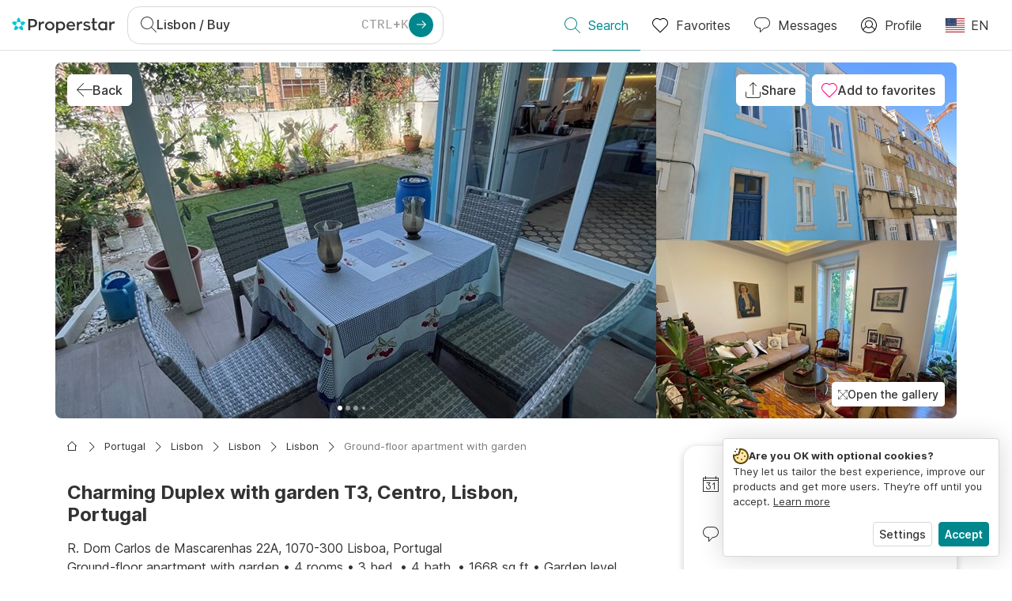

--- FILE ---
content_type: application/javascript
request_url: https://www.properstar.com/assets/icons-washingmachine-svg.a91158a7cdd210a4bc22.chunk.js
body_size: 485
content:
"use strict";(self.__LOADABLE_LOADED_CHUNKS__=self.__LOADABLE_LOADED_CHUNKS__||[]).push([[99223],{48033:function(a,e,t){t.r(e);var h=t(67294);function r(){return r=Object.assign?Object.assign.bind():function(a){for(var e=1;e<arguments.length;e++){var t=arguments[e];for(var h in t)Object.prototype.hasOwnProperty.call(t,h)&&(a[h]=t[h])}return a},r.apply(this,arguments)}var n=h.createElement("g",{"data-name":"Calque 1"},h.createElement("path",{d:"M28.5 0h-25a.5.5 0 00-.5.5v31a.5.5 0 00.5.5h25a.5.5 0 00.5-.5V.5a.5.5 0 00-.5-.5zM28 1v8H4V1zM4 31V10h24v21zm7.5-24h-5a.5.5 0 01-.5-.5v-3a.5.5 0 01.5-.5h5a.5.5 0 01.5.5v3a.5.5 0 01-.5.5zM7 6h4V4H7zm9 1a2 2 0 112-2 2 2 0 01-2 2zm0-3a1 1 0 101 1 1 1 0 00-1-1zm0 21a5 5 0 115-5 5 5 0 01-5 5zm0-9a4 4 0 104 4 4 4 0 00-4-4zm0 11a7 7 0 116.7-9h1.8a.5.5 0 01.5.5v3a.5.5 0 01-.5.5h-1.8a7 7 0 01-6.7 5zm0-13a6 6 0 105.83 7.38.51.51 0 01.49-.38H24v-2h-1.68a.51.51 0 01-.49-.38A6 6 0 0016 14zm5.5-10h-1a.5.5 0 010-1h1a.5.5 0 010 1zm0 3h-1a.5.5 0 010-1h1a.5.5 0 010 1zm4-3h-1a.5.5 0 010-1h1a.5.5 0 010 1zm0 3h-1a.5.5 0 010-1h1a.5.5 0 010 1z"}));e.default=a=>h.createElement("svg",r({viewBox:"0 0 32 32"},a),n)}}]);

--- FILE ---
content_type: application/javascript
request_url: https://www.properstar.com/assets/icons-file-empty-svg.ff450a9269f56dacedb6.chunk.js
body_size: 380
content:
"use strict";(self.__LOADABLE_LOADED_CHUNKS__=self.__LOADABLE_LOADED_CHUNKS__||[]).push([[25801],{42468:function(t,e,r){r.r(e);var n=r(67294);function a(){return a=Object.assign?Object.assign.bind():function(t){for(var e=1;e<arguments.length;e++){var r=arguments[e];for(var n in r)Object.prototype.hasOwnProperty.call(r,n)&&(t[n]=r[n])}return t},a.apply(this,arguments)}var c=n.createElement("path",{d:"M23 1.707V7.5c0 .824.676 1.5 1.5 1.5h5.793L23 1.707zM31 10h-6.5A2.506 2.506 0 0122 7.5V1H2.5C1.676 1 1 1.676 1 2.5v33c0 .824.676 1.5 1.5 1.5h27c.824 0 1.5-.676 1.5-1.5V10zM22.5 0a.5.5 0 01.354.146l9 9A.5.5 0 0132 9.5v26c0 1.376-1.124 2.5-2.5 2.5h-27A2.506 2.506 0 010 35.5v-33C0 1.124 1.124 0 2.5 0h20z"});e.default=t=>n.createElement("svg",a({height:38,width:32,viewBox:"0 0 32 38"},t),c)}}]);

--- FILE ---
content_type: application/javascript
request_url: https://www.properstar.com/assets/icons-calendar-svg.2cf535f083837c29a9de.chunk.js
body_size: 488
content:
"use strict";(self.__LOADABLE_LOADED_CHUNKS__=self.__LOADABLE_LOADED_CHUNKS__||[]).push([[18512],{42179:function(e,a,t){t.r(a);var l=t(67294);function n(){return n=Object.assign?Object.assign.bind():function(e){for(var a=1;a<arguments.length;a++){var t=arguments[a];for(var l in t)Object.prototype.hasOwnProperty.call(t,l)&&(e[l]=t[l])}return e},n.apply(this,arguments)}var r=l.createElement("g",{fill:"none",fillRule:"evenodd"},l.createElement("path",{d:"M19.5 2H17V.5a.5.5 0 00-1 0V2H4V.5a.5.5 0 00-1 0V2H.5a.5.5 0 00-.5.5v17a.5.5 0 00.5.5h19a.5.5 0 00.5-.5v-17a.5.5 0 00-.5-.5zM19 6v13H1V6h18zM3 3v.5a.5.5 0 001 0V3h12v.5a.5.5 0 001 0V3h2v2H1V3h2zm12 5.5v8a.5.5 0 01-1 0V9.707l-1.146 1.147a.502.502 0 01-.708-.708l2-2A.501.501 0 0115 8.5zM10 14c0 1.654-1.346 3-3 3s-3-1.346-3-3a.5.5 0 011 0c0 1.103.897 2 2 2s2-.897 2-2-.897-2-2-2a.5.5 0 01-.416-.777L8.066 9H5a.5.5 0 010-1h4a.5.5 0 01.416.777l-1.564 2.346A3.007 3.007 0 0110 14z",fill:"#333",fillRule:"nonzero"}));a.default=e=>l.createElement("svg",n({width:20,height:20,viewBox:"0 0 20 20"},e),r)}}]);

--- FILE ---
content_type: application/javascript
request_url: https://www.properstar.com/assets/icons-fullscreen-light-svg.764ca447b368cf9be92e.chunk.js
body_size: 390
content:
"use strict";(self.__LOADABLE_LOADED_CHUNKS__=self.__LOADABLE_LOADED_CHUNKS__||[]).push([[90747],{65503:function(e,a,t){t.r(a);var n=t(67294);function r(){return r=Object.assign?Object.assign.bind():function(e){for(var a=1;a<arguments.length;a++){var t=arguments[a];for(var n in t)Object.prototype.hasOwnProperty.call(t,n)&&(e[n]=t[n])}return e},r.apply(this,arguments)}var l=n.createElement("g",{fillRule:"evenodd"},n.createElement("path",{d:"M19.498 7a.5.5 0 00.5-.5v-6a.5.5 0 00-.5-.5h-6a.5.5 0 000 1h4.793L9.999 9.29 1.708 1H6.5a.5.5 0 000-1h-6a.5.5 0 00-.5.5v6a.5.5 0 001 0V1.706l8.292 8.292L1 18.289v-4.793a.5.5 0 00-1 0v6a.5.5 0 00.5.5h6a.5.5 0 000-1H1.707l8.292-8.291 8.292 8.291h-4.793a.5.5 0 000 1h6a.5.5 0 00.5-.5v-6a.5.5 0 00-1 0v4.792l-8.292-8.29 8.292-8.291V6.5a.5.5 0 00.5.5",fillRule:"nonzero"}));a.default=e=>n.createElement("svg",r({width:20,height:20,viewBox:"0 0 20 20"},e),l)}}]);

--- FILE ---
content_type: application/javascript
request_url: https://www.properstar.com/assets/icons-cloud-download-svg.9b671903a278449d3dfd.chunk.js
body_size: 563
content:
"use strict";(self.__LOADABLE_LOADED_CHUNKS__=self.__LOADABLE_LOADED_CHUNKS__||[]).push([[44318],{60638:function(t,a,e){e.r(a);var r=e(67294);function c(){return c=Object.assign?Object.assign.bind():function(t){for(var a=1;a<arguments.length;a++){var e=arguments[a];for(var r in e)Object.prototype.hasOwnProperty.call(e,r)&&(t[r]=e[r])}return t},c.apply(this,arguments)}var n=r.createElement("path",{d:"M20 9c0-2.206-1.794-4-4-4 0-2.757-2.243-5-5-5a5 5 0 00-4.085 2.149A2.908 2.908 0 006 2C4.346 2 3 3.346 3 5c0 .429.093.846.271 1.231A3.468 3.468 0 001 9.5C1 11.43 2.57 13 4.5 13H9v-1H4.5A2.502 2.502 0 012 9.5c0-1.238.894-2.273 2.124-2.461a.5.5 0 00.316-.805A1.973 1.973 0 014 5c-.001-1.401 1.519-2.464 2.89-1.781a.5.5 0 00.656-.198A4.005 4.005 0 0111 1c2.206 0 4 1.794 4 4 0 .121-.018.237-.033.354l-.019.142a.498.498 0 00.576.554c.156-.025.313-.05.476-.05 1.654 0 3 1.346 3 3s-1.346 3-3 3h-4v1h4c2.206 0 4-1.794 4-4m-6.146 7.854l-3 3a.502.502 0 01-.708 0l-3-3a.502.502 0 01.708-.708L10 18.293V9.5a.5.5 0 011 0v8.793l2.146-2.147a.502.502 0 01.708.708"});a.default=t=>r.createElement("svg",c({width:20,height:20,viewBox:"0 0 20 20"},t),n)}}]);

--- FILE ---
content_type: application/javascript
request_url: https://www.properstar.com/assets/icons-diningroom-svg.7fa9652d7f1da672eef6.chunk.js
body_size: 787
content:
"use strict";(self.__LOADABLE_LOADED_CHUNKS__=self.__LOADABLE_LOADED_CHUNKS__||[]).push([[84143],{16941:function(a,e,l){l.r(e);var h=l(67294);function v(){return v=Object.assign?Object.assign.bind():function(a){for(var e=1;e<arguments.length;e++){var l=arguments[e];for(var h in l)Object.prototype.hasOwnProperty.call(l,h)&&(a[h]=l[h])}return a},v.apply(this,arguments)}var t=h.createElement("g",{fillRule:"evenodd"},h.createElement("g",null,h.createElement("path",{d:"M10 12v2.5a1.5 1.5 0 01-1 1.414V17h4.035A3.502 3.502 0 0116 14.035V13.5a.5.5 0 111 0v.536A3.502 3.502 0 0119.966 17H24v-1.085a1.5 1.5 0 01-1-1.415V12h3v2.5a1.5 1.5 0 01-1 1.414V17h1a1 1 0 011 1v1a1 1 0 01-1 1h-9v11h2a1 1 0 01.993.883L20 32h-7a1 1 0 011-1h2V20H7a1 1 0 01-1-1v-1a1 1 0 011-1h1v-1.085A1.5 1.5 0 017 14.5V12h3zM.997 13.445L1.946 22H8a1 1 0 011 1v1a1 1 0 01-.883.993l1.372 6.402a.5.5 0 01-.978.21L7.096 25H2.933l-.938 6.57a.5.5 0 01-.476.43l-.09-.005a.5.5 0 01-.424-.566l.919-6.434-.04-.002A1 1 0 011 24v-1.472l-.997-8.973a.5.5 0 01.994-.11zM31.465 13l.09.002a.5.5 0 01.442.552L31 22.528V24a1 1 0 01-.883.993l-.04.002.918 6.434a.5.5 0 01-.424.566l-.09.005a.5.5 0 01-.476-.43L29.067 25h-4.163l-1.415 6.605a.5.5 0 01-.978-.21l1.373-6.402A1 1 0 0123 24v-1a1 1 0 011-1h6.054l.95-8.555a.5.5 0 01.551-.442zM8 23H2v1h6v-1zm22 0h-6v1h6v-1zm-4-5H7v1h19v-1zm-9.493-3l-.014-.001-.174.007a2.502 2.502 0 00-2.237 1.855L14.05 17h4.901l-.032-.14a2.502 2.502 0 00-2.254-1.855L16.507 15zM9 13H8v1.5a.5.5 0 00.41.492L8.5 15a.5.5 0 00.5-.5V13zm16 0h-1v1.5a.5.5 0 00.41.492l.09.008a.5.5 0 00.5-.5V13zM17 0v2.348l2.583 3.875a.5.5 0 01-.416.777h-5.334a.5.5 0 01-.416-.777L16 2.348V0h1zm-.5 3.401L14.766 6h3.465L16.5 3.401z"})));e.default=a=>h.createElement("svg",v({width:32,height:32,viewBox:"0 0 32 32"},a),t)}}]);

--- FILE ---
content_type: application/javascript
request_url: https://www.properstar.com/assets/icons-airconditioning-svg.04971bc74ef82abd4643.chunk.js
body_size: 840
content:
"use strict";(self.__LOADABLE_LOADED_CHUNKS__=self.__LOADABLE_LOADED_CHUNKS__||[]).push([[25009],{62456:function(a,e,t){t.r(e);var c=t(67294);function r(){return r=Object.assign?Object.assign.bind():function(a){for(var e=1;e<arguments.length;e++){var t=arguments[e];for(var c in t)Object.prototype.hasOwnProperty.call(t,c)&&(a[c]=t[c])}return a},r.apply(this,arguments)}var n=c.createElement("g",{"data-name":"Calque 1"},c.createElement("path",{d:"M29.5 3h-27A2.5 2.5 0 000 5.5v20A2.5 2.5 0 002.5 28H3v.5a.5.5 0 00.5.5h1a.5.5 0 00.5-.5V28h22v.5a.5.5 0 00.5.5h1a.5.5 0 00.5-.5V28h.5a2.5 2.5 0 002.5-2.5v-20A2.5 2.5 0 0029.5 3zM31 25.5a1.5 1.5 0 01-1.5 1.5h-27A1.5 1.5 0 011 25.5v-20A1.5 1.5 0 012.5 4h27A1.5 1.5 0 0131 5.5zM12.5 6a9.5 9.5 0 109.5 9.5A9.51 9.51 0 0012.5 6zm0 18a8.5 8.5 0 118.5-8.5 8.51 8.51 0 01-8.5 8.5zm2.44-9.55A2.63 2.63 0 0013.26 13c.79-1.63.92-2.76.37-3.43s-1.56-.74-3-.27c-1 .33-1.59.83-1.75 1.52s.3 1.83 1.5 3.13a2.64 2.64 0 00-.54 1.58 2.43 2.43 0 00.08.61c-1.8.13-2.84.58-3.15 1.39s.14 1.7 1.23 2.71a2.63 2.63 0 001.71.82 1.61 1.61 0 00.48-.08c.81-.25 1.44-1.16 2-2.85h.3a2.64 2.64 0 001.82-.73c1 1.49 1.92 2.16 2.78 2s1.42-1 1.73-2.46a2.23 2.23 0 00-.45-2.28c-.61-.51-1.71-.6-3.43-.21zM9.86 11c.07-.32.43-.58 1.08-.79a4.14 4.14 0 011.28-.21.84.84 0 01.64.2c.11.14.35.75-.68 2.7a2.64 2.64 0 00-1.07.38C10 12 9.78 11.36 9.86 11zm.07 9c-.31.1-.72-.08-1.22-.54-.75-.66-1.13-1.29-1-1.63.06-.17.46-.68 2.67-.77a2.92 2.92 0 00.86.74c-.49 1.62-.97 2.12-1.31 2.2zm2.57-2.87a1.66 1.66 0 111.66-1.66 1.67 1.67 0 01-1.66 1.69zm5.36-.37c-.21 1-.56 1.62-.92 1.68-.18 0-.82-.06-2-1.92a2.63 2.63 0 00.22-1.05v-.08c1.62-.36 2.3-.2 2.56 0s.28.73.14 1.4zM28.5 6h-4a.5.5 0 00-.5.5v18a.5.5 0 00.5.5h4a.5.5 0 00.5-.5v-18a.5.5 0 00-.5-.5zM28 24h-3V7h3z"}));e.default=a=>c.createElement("svg",r({viewBox:"0 0 32 32"},a),n)}}]);

--- FILE ---
content_type: application/javascript
request_url: https://www.properstar.com/assets/icons-garden-svg.1835d31e2363e69dd3d8.chunk.js
body_size: 1020
content:
"use strict";(self.__LOADABLE_LOADED_CHUNKS__=self.__LOADABLE_LOADED_CHUNKS__||[]).push([[80446],{19892:function(a,l,e){e.r(l);var t=e(67294);function L(){return L=Object.assign?Object.assign.bind():function(a){for(var l=1;l<arguments.length;l++){var e=arguments[l];for(var t in e)Object.prototype.hasOwnProperty.call(e,t)&&(a[t]=e[t])}return a},L.apply(this,arguments)}var r=t.createElement("path",{fillRule:"evenodd",d:"M22.5 3a4.5 4.5 0 014.343 5.68l-.086.282-.04.106.24-.036.135-.014.136-.01L27.5 9a4.5 4.5 0 01.623 8.957l-.207.024-.123.008-.016.064A5.501 5.501 0 0123 21.977V28h8.5a.5.5 0 01.09.992L31.5 29H.5a.5.5 0 01-.09-.992L.5 28h2.586a1.5 1.5 0 011.067-1.96l.776-2.846A4.495 4.495 0 013 19.5a.5.5 0 01.41-.492L3.5 19h8a.5.5 0 01.5.5c0 1.53-.763 2.88-1.929 3.694L11.382 28H22v-6.022a5.5 5.5 0 01-4.996-5.257L17 16.5c0-.61.1-1.207.291-1.77l.104-.28.051-.119-.123-.09a3.494 3.494 0 01-1.297-2.311l-.02-.214L16 11.5c0-1.298.713-2.457 1.8-3.061l.186-.095.086-.04-.007-.039-.036-.252-.022-.255L18 7.5A4.5 4.5 0 0122.5 3zM9.799 26h-4.6l-.041.151a1.5 1.5 0 01.835 1.205L6 27.5c0 .176-.03.344-.086.5h4.431l-.546-2zM4.5 27a.5.5 0 100 1 .5.5 0 000-1zm4.668-3.32A4.488 4.488 0 017.5 24c-.59 0-1.152-.113-1.668-.32L5.472 25h4.055l-.359-1.32zM10.963 20H4.036l.01.068a3.502 3.502 0 003.073 2.911l.189.016L7.5 23a3.501 3.501 0 003.42-2.75l.034-.182.009-.068zM22.5 4a3.5 3.5 0 00-3.36 4.48.5.5 0 01-.341.62 2.501 2.501 0 00-.476 4.605.5.5 0 01.206.677A4.5 4.5 0 0022 20.972v-7.264l-1.854-1.853a.5.5 0 01.638-.765l.07.057L22 12.293V8.5a.5.5 0 01.992-.09L23 8.5v7.999l3.2-2.399a.5.5 0 01.667.74l-.067.06-3.8 2.849v3.223a4.5 4.5 0 003.862-3.366l.047-.206a.5.5 0 01.408-.395l.088-.006.095.001a3.5 3.5 0 10-1.604-6.61c-.476.249-.956-.325-.627-.749A3.5 3.5 0 0022.5 4zM6.724 11.053a.5.5 0 01.256.587l-.033.084-.553 1.105a1.5 1.5 0 00-.062 1.198l.062.144.106.211a2.5 2.5 0 01.08 2.058l-.08.178-.553 1.106a.5.5 0 01-.927-.364l.033-.084.553-1.105a1.5 1.5 0 00.062-1.198l-.062-.144-.106-.211a2.5 2.5 0 01-.08-2.058l.08-.178.553-1.106a.5.5 0 01.67-.223zm3 0a.5.5 0 01.256.587l-.033.084-.553 1.105a1.5 1.5 0 00-.062 1.198l.062.144.106.211a2.5 2.5 0 01.08 2.058l-.08.178-.553 1.106a.5.5 0 01-.927-.364l.033-.084.553-1.105a1.5 1.5 0 00.062-1.198l-.062-.144-.106-.211a2.5 2.5 0 01-.08-2.058l.08-.178.553-1.106a.5.5 0 01.67-.223z"});l.default=a=>t.createElement("svg",L({viewBox:"0 0 32 32"},a),r)}}]);

--- FILE ---
content_type: application/javascript
request_url: https://www.properstar.com/assets/71586.6e2a21f62ad3e53f2f88.chunk.js
body_size: 8931
content:
"use strict";(self.__LOADABLE_LOADED_CHUNKS__=self.__LOADABLE_LOADED_CHUNKS__||[]).push([[71586],{29705:function(e,t,n){n(86544),n(21057);var i=n(8679),a=n.n(i),o=n(67294),r=n(73935),l=n(85893);function s(e,t,n){var i;return(t="symbol"==typeof(i=function(e,t){if("object"!=typeof e||!e)return e;var n=e[Symbol.toPrimitive];if(void 0!==n){var i=n.call(e,t||"default");if("object"!=typeof i)return i;throw new TypeError("@@toPrimitive must return a primitive value.")}return("string"===t?String:Number)(e)}(t,"string"))?i:String(i))in e?Object.defineProperty(e,t,{value:n,enumerable:!0,configurable:!0,writable:!0}):e[t]=n,e}t.Z=e=>{const t=e.displayName||e.name;class n extends o.Component{constructor(e){super(e),this.handleClickOutside=this.handleClickOutside.bind(this),this.domNode=o.createRef(),this.wrappedInstance=o.createRef()}componentDidMount(){document.addEventListener("click",this.handleClickOutside,!0)}componentWillUnmount(){document.removeEventListener("click",this.handleClickOutside,!0)}handleClickOutside(e){const{domNode:t,wrappedInstance:n}=this;t&&t.contains(e.target)||!n||"function"!=typeof n.handleClickOutside||n.handleClickOutside(e)}render(){const{wrappedRef:t,...n}=this.props;return(0,l.jsx)(e,{...n,ref:e=>{this.wrappedInstance=e,this.domNode=r.findDOMNode(e),t&&t(e)}})}}return s(n,"displayName","clickOutside(".concat(t,")")),a()(n,e)}},28374:function(e,t,n){n(86544),n(21057),n(67602),n(53476),n(70928),n(41792),n(31107),n(28244),n(76265);var i=n(67294),a=n(45007),o=n(8400),r=n.n(o),l=n(31255),s=n(29640),c=n(56787);function u(e,t,n){var i;return(t="symbol"==typeof(i=function(e,t){if("object"!=typeof e||!e)return e;var n=e[Symbol.toPrimitive];if(void 0!==n){var i=n.call(e,t||"default");if("object"!=typeof i)return i;throw new TypeError("@@toPrimitive must return a primitive value.")}return("string"===t?String:Number)(e)}(t,"string"))?i:String(i))in e?Object.defineProperty(e,t,{value:n,enumerable:!0,configurable:!0,writable:!0}):e[t]=n,e}class d extends i.Component{constructor(){super(...arguments),u(this,"state",{ids:[]}),u(this,"listingsIterator",r()(this.props.listings,this.props.pageSize)[Symbol.iterator]()),u(this,"getListings",(()=>{switch(this.props.type){case"facet":return this.props.facetedListings;case"cluster":return this.state.ids.map((e=>this.props.clusteredListings.find((t=>e===t.id)))).filter(Boolean);default:return[]}})),u(this,"loadMore",(()=>{const{loading:e,requestListings:t,requestSearches:n,listings:i,places:a,clusteredListings:o}=this.props;if(!e){if(i&&i.length>0){const e=this.listingsIterator.next();if(e.done)return;const n=e.value;this.setState((e=>({ids:e.ids.concat(n)})));const i=n.filter((e=>!o.some((t=>t.id===e))));i.length>0&&t({ids:i})}a&&a.length&&n({placeIds:a})}})),u(this,"isLoadMoreAvailable",(()=>"cluster"===this.props.type&&this.state.ids.length>0&&this.state.ids.length<this.props.listings.length))}componentDidMount(){this.loadMore()}componentWillUnmount(){this.props.cancelSearches(),this.props.cancelListings(),this.props.clearSearches()}render(){const{render:e,type:t,loading:n,returnUrl:i,count:a,listLocations:o}=this.props;return e({type:t,count:a,loading:n,returnUrl:i,loadMore:this.loadMore,listings:this.getListings(),listLocations:o,canLoadMore:this.isLoadMoreAvailable()})}}u(d,"defaultProps",{pageSize:5});const p={requestListings:s.pw,requestSearches:c.Mz,clearSearches:c.Cd,cancelSearches:c.oo,cancelListings:s.wu};t.Z=(0,a.$j)(((e,t)=>{const n=l.PQ.getClusteredListingsByIds(e,t.listings||[]),i=l.A.getFacetClusterList(e);return{clusteredListings:n,facetedListings:i,listLocations:(n.length?n:i).reduce(((t,n)=>(n.location.placeId&&(t[n.location.placeId]=l.Xe.getPlace(e,n.location.placeId)),t)),{}),loading:l.sT.isLoading(e,[s.pw.type,c.Mz.type])}}),p)(d)},74918:function(e,t,n){n.d(t,{ZP:function(){return me}});n(86544),n(21057),n(93374),n(48324),n(67602),n(70928),n(41792),n(76265);var i=n(67294),a=n(45007),o=n(16550),r=n(98808),l=n(97544),s=n(25966),c=n(53538),u=n(5487),d=n(77161),p=n(49878),g=n(26584),m=n(63082),h=n(84132),v=n(18446),f=n.n(v),M=n(82492),y=n.n(M),P=n(57557),b=n.n(P),L=n(94184),w=n.n(L),S=n(12464),z=n(37462),I=n(9206),C=n(9235),Z=n(82500),F=n(65894),R=n(31255),B=n(56787),k=n(52701),j=n(72826),D=n(28374),O=n(82551),x=n(24088),A=(n(53476),n(80533)),_=n(49475),E=n(18077),q=n(29705),N=n(43300),U=n(77851),W=n(85893);function T(e,t,n){var i;return(t="symbol"==typeof(i=function(e,t){if("object"!=typeof e||!e)return e;var n=e[Symbol.toPrimitive];if(void 0!==n){var i=n.call(e,t||"default");if("object"!=typeof i)return i;throw new TypeError("@@toPrimitive must return a primitive value.")}return("string"===t?String:Number)(e)}(t,"string"))?i:String(i))in e?Object.defineProperty(e,t,{value:n,enumerable:!0,configurable:!0,writable:!0}):e[t]=n,e}class V extends i.Component{constructor(){super(...arguments),T(this,"handleClickOutside",(()=>{this.props.onCloseMarkerBalloon()}))}render(){const{listings:e,loading:t,canLoadMore:n,returnUrl:i,currentLocale:a,loadMore:o}=this.props;if(0===e.length&&t)return(0,W.jsx)("div",{className:"cluster-overlay",children:(0,W.jsx)("div",{className:"normal-content-centerer",children:(0,W.jsx)(E.Z,{})})});const r=e.map((e=>(0,W.jsx)(N.Z,{listing:e,returnUrl:i,currentLocale:a},"cluster-overlay-listing-".concat(e.id)))),l=[...r,n&&(0,W.jsx)(A.h,{horizontal:!0,onEnter:()=>{n&&!t&&o()},children:(0,W.jsx)("div",{className:"normal-content-centerer",children:(0,W.jsx)(E.Z,{})})},"waypoint")].filter((e=>e));return(0,W.jsx)("div",{className:"cluster-overlay",children:(0,W.jsx)(U.Z,{children:l})})}}var $=(0,_.Z)((0,q.Z)(V)),X=n(65564),H=(n(31107),n(5240)),K=n.n(H),G=n(14699),Y=n(30006),J=n(52074);const Q=e=>{let{sw:t,ne:n,size:i}=e,a={sw:t,ne:n};(0,F.k4)(t,n)&&(a=ne(t,1));const o=(0,G.Xg)(a,i),{center:r,zoom:l,newBounds:s}=o;return{...(0,F.qE)(r,l),bounds:s}},ee=e=>{let{geoPoints:t,size:n}=e;if(null==n||!n.height||!n.width)throw new Error("size is not correct");if(!Array.isArray(t)||!t.length)return{center:null,zoom:null};const i=t.reduce(((e,t)=>{let{lat:n,lng:i}=t;return e.extend(new J.MP(n,i))}),new J.IZ),a=i.getSouthWest(),o=i.getNorthEast();return Q({sw:a,ne:o,size:n})};const te=e=>{let{listings:t,facets:n,total:i,shouldRebound:a}=e;const o=i>1e3,r=o?n:(0,F.u0)(t),l=K()({radius:130,minZoom:Z.default.map.minZoom,maxZoom:Z.default.map.maxZoom,initial:()=>({count:0,places:[],placesLocations:[],listings:[]}),map:e=>({count:e.count,places:e.id,placesLocations:{lat:e.lat,lng:e.lng},listings:e.id}),reduce:(e,t)=>{e.count+=t.count,e.places=e.places.concat(t.places),e.placesLocations=e.placesLocations.concat(t.placesLocations),e.listings=e.listings.concat(t.listings)}});return l.load((0,F.uA)(r)),e=>{let{size:n,bounds:i,zoom:s,inSearch:c}=e;const{sw:u,ne:d}=i||{};if(!u||!d)return{};const p=a&&r.length?ee({geoPoints:r,size:n}):{},g=function(e){let{sw:t,ne:n}=e;return t.lng>=n.lng?[[t.lng,t.lat,180,n.lat],[-180,t.lat,n.lng,n.lat]]:[[t.lng,t.lat,n.lng,n.lat]]}({sw:u,ne:d}),m=g.reduce(((e,t)=>[...e,...l.getClusters(t,s)]),[]).map((e=>{var n,i,a,r,u,d,p;const g=null===(n=e.properties)||void 0===n?void 0:n.cluster_id,m=!(null===(i=e.properties)||void 0===i||!i.cluster),h={lng:null===(a=e.geometry)||void 0===a?void 0:a.coordinates[0],lat:null===(r=e.geometry)||void 0===r?void 0:r.coordinates[1]};if(o){var v,f,M,y;const t=null===(v=e.properties)||void 0===v?void 0:v.count,n=(null===(f=e.properties)||void 0===f?void 0:f.places)||[null===(M=e.properties)||void 0===M?void 0:M.id],i=null===(y=e.properties)||void 0===y?void 0:y.placesLocations;return{id:["facet",s,g,t,n.length,n[0]].join("_"),location:h,type:"facet",inSearch:c,data:{places:n,placesLocations:i,count:t}}}if(m){var P,b;const t=(null===(P=e.properties)||void 0===P?void 0:P.listings)||[null===(b=e.properties)||void 0===b?void 0:b.id],n=["cluster",s,t[0]].join("_"),i=t.length,{maxZoom:a}=Z.default.map,o=l.getClusterExpansionZoom(g,s)===a;return{id:n,location:h,type:"cluster",inSearch:c,data:{listings:t,count:i},notExpendableCluster:o}}const L=null===(u=e.properties)||void 0===u?void 0:u.id,w=null===(d=e.properties)||void 0===d?void 0:d.value,S=(0,Y.S1)(null===(p=e.properties)||void 0===p?void 0:p.geocodeLevel),z=t.find((e=>e.id===L));return{id:["listing",s,L].join("_"),location:h,isApproximate:S,type:"listing",inSearch:c,data:{listingId:L,listingPrice:w,mapListing:z}}}));return{points:m,boundsCenter:p}}};function ne(e,t){const n=function(e,t){let{lat:n,lng:i}=t;const{metersPerLatDegree:a,metersPerLngDegree:o}=function(e){let{lat:t}=e;const n=t*Math.PI/180,i=111132.92-559.82*Math.cos(2*n)+1.175*Math.cos(4*n)-.0023*Math.cos(6*n),a=111412.84*Math.cos(n)-93.5*Math.cos(3*n)+.118*Math.cos(5*n);return{metersPerLatDegree:i,metersPerLngDegree:a}}({lat:n}),r=.5*e/a,l=.5*e/o;return{nw:{lat:n-r,lng:i-l},se:{lat:n+r,lng:i+l}}}(1e3*t,e),i=(0,G.uE)(n);return{...n,...i}}function ie(e,t,n){var i;return(t="symbol"==typeof(i=function(e,t){if("object"!=typeof e||!e)return e;var n=e[Symbol.toPrimitive];if(void 0!==n){var i=n.call(e,t||"default");if("object"!=typeof i)return i;throw new TypeError("@@toPrimitive must return a primitive value.")}return("string"===t?String:Number)(e)}(t,"string"))?i:String(i))in e?Object.defineProperty(e,t,{value:n,enumerable:!0,configurable:!0,writable:!0}):e[t]=n,e}const ae=(e,t)=>{const n=e.mapParams||{},i=t.mapParams||{};return!f()(n.size,i.size)},oe=e=>{let{isModalMap:t,isMapExpanded:n}=e;return t?"modal":n?"map":"hybrid"},re=(0,c.Z)(["portal"],(e=>{let{portal:t}=e;return{bootstrapURLKeys:{baseUrl:(0,F.Y_)(t.countryISO),key:t.googleMapKey}}})),le=(0,c.Z)(["match","location"],(e=>{var t,n,i,a,o,r,l;let{match:s,location:c}=e;const u=!(null===(t=s.params)||void 0===t||!t.accountId),d=!!(null!==(n=s.params)&&void 0!==n&&n.listingId||null!==(i=s.params)&&void 0!==i&&i.projectId),p=!u&&!d,g=!(null===(a=c.query)||void 0===a||!a.searchId),m=!!(c.query&&c.query.neLat&&c.query.neLng&&c.query.swLat&&c.query.swLng),h=!(null===(o=c.query)||void 0===o||!o.lat||null===(r=c.query)||void 0===r||!r.lng);return{isAgencyRoute:u,isSearchByPlace:p,isListing:d,isLaunchedBySearchId:g,isLaunchedWithMapParams:!(null===(l=c.query)||void 0===l||!l.zoom)&&(m||h)}})),se=[],ce=(0,r.Z)((0,c.Z)(["mapDataInSearch"],(e=>{let{mapDataInSearch:t}=e;return{getPointsInSearchFn:t?te(t):null}})),(0,c.Z)(["mapDataOutsideSearch"],(e=>{let{mapDataOutsideSearch:t}=e;return{getPointsOutsideSearchFn:(null==t?void 0:t.total)>0?te(t):null}})),(0,c.Z)(["getPointsInSearchFn","mapParams","listing","isModalMap"],(e=>{let{getPointsInSearchFn:t,mapParams:n,listing:i,isModalMap:a,setCenter:o,debugLog:r}=e;if(t&&n.size&&n.bounds&&(!i||!a)){const{points:e,boundsCenter:i}=t(n);return null!=i&&i.center?(r("--- rebound map to boundsCenter",i),o(i),{pointsInSearch:se}):{pointsInSearch:e}}return{pointsInSearch:se}})),(0,c.Z)(["getPointsOutsideSearchFn","mapParams","isListing","isModalMap"],(e=>{let{getPointsOutsideSearchFn:t,mapParams:n,isListing:i,isModalMap:a}=e;if(t&&(!i||!a)){const{points:e}=t(n);return{pointsOutsideSearch:e||se}}return{pointsOutsideSearch:se}})),(0,h.default)((e=>b()(e,["mapDataInSearch","mapDataOutsideSearch","getPointsInSearchFn","getPointsOutsideSearchFn"])))),ue=(0,u.Z)((e=>{var t,n;return{selectedListingId:(null===(t=e.storedMapParams)||void 0===t||null===(t=t.markersState)||void 0===t?void 0:t.listing)||null,openedListingId:null,selectedCluster:(null===(n=e.storedMapParams)||void 0===n||null===(n=n.markersState)||void 0===n?void 0:n.cluster)||null}}),{onListingSelect:()=>e=>({selectedListingId:e}),onListingOpen:()=>e=>({openedListingId:e}),onClusterSelect:()=>e=>({selectedCluster:e})}),de={storePolygon:k.YV,searchMapRequest:B.FZ,searchFlowCancel:B.TL,changeFilters:B.tw,setMapDrawing:k.js,trackDynamicMapLoad:k.$_,trackDynamicMapView:k.tV,trackStaticMapLoad:k.Xr,trackGoogleMapAPILoad:k.V$,debugLog:j.qu},pe=(e,t)=>{const n=parseInt(e.zoom,10),i=parseFloat(e.lat),a=parseFloat(e.lng),o=parseFloat(e.neLat),r=parseFloat(e.neLng),l=parseFloat(e.swLat),s=parseFloat(e.swLng);if(n&&o&&r&&l&&s){if(t){return{mapParams:Q({sw:{lat:l,lng:s},ne:{lat:o,lng:r},size:t}),isMapBounded:!0}}const e=(0,F.Y4)({sw:{lat:l,lng:s},ne:{lat:o,lng:r}});return{mapParams:(0,F.qE)(e,n),isMapBounded:!0}}return n&&i&&a?{mapParams:(0,F.qE)({lat:i,lng:a},n),isMapBounded:!0}:null},ge=(0,r.Z)((e=>class extends i.Component{constructor(){super(...arguments),ie(this,"state",{shouldRender:!1})}componentDidMount(){this.setState({shouldRender:!0})}render(){const{shouldRender:t}=this.state;return t?(0,W.jsx)(e,{...this.props}):null}}),o.EN,(0,a.$j)(((e,t)=>{var n,i,a;const o=R.A.getSerpHoveredListing(e),r=o?R.A.getListing(e,o):null,l=r?R.Xe.getPlace(e,r.location.placeId):null,s=R.Xe.getDetail(e,"listing",t.match.params.listingId),c=R.Xe.getProject(e,t.match.params.projectId),u=(null==s?void 0:s.id)&&s||(null==c?void 0:c.id)&&c||void 0,d=R.A.getDescriptor(e),p=R.Xe.getPlaceWithHierarchy(e,null==u||null===(n=u.location)||void 0===n?void 0:n.placeId),g=R.Xe.getPlace(e,null==u||null===(i=u.location)||void 0===i?void 0:i.placeId),m=p.reverse().find((e=>(null==e?void 0:e.longitude)&&(null==e?void 0:e.latitude)&&e.type!==g.type));return{mapDataInSearch:R.A.getMapPointsInSearch(e),mapDataOutsideSearch:R.A.getMapPointsOutsideSearch(e),nearbyArea:R.A.getNearbyArea(e),searchPlace:null===(a=R.Xe.getSearchPlaceWithParent(e,d))||void 0===a?void 0:a.target,searchFilters:d,searchMeta:R.A.getMeta(e),listing:u,listingPlace:g,listingPlaceAncestor:m,portal:R.Bf.getCurrentPortal(e),isMobile:R.xH.isMobile(e),isCrawler:R.xH.isCrawler(e),isRtl:R.TR.getRtl(e),isDrawing:R.Tj.isDrawing(e),mapDataInSearchLoading:R.sT.isLoading(e,[B.FZ.type]),mapDataOutsideSearchLoading:R.sT.isLoading(e,[B.A1.type]),activeListing:r,activeListingPlace:l}}),de),re,(0,l.Z)((e=>{let{location:t,storedMapParams:n}=e;const i=(e=>(null==e?void 0:e.key)||(null==e?void 0:e.pathname))(t);return{storedMapParams:null==n?void 0:n[i],storeKey:i}})),ue,le,(0,m.Z)({enableMarkerBalloon:!1,isTablet:!1,isDesktop:!0}),(0,x.ZP)({enableMarkerBalloon:{minWidth:767},isTablet:{minWidth:768,maxWidth:1023},isDesktop:{minWidth:1024}}),(0,u.Z)((e=>{let{isLaunchedWithMapParams:t,location:n,searchPlace:i,storedMapParams:a,storeMapParams:o,storeKey:r,listing:l,listingPlace:s,listingPlaceAncestor:c}=e;const u=!1;if(t){const e=pe(n.query);return{mapParams:e.mapParams,isMapBounded:e.isMapBounded,isMapRefined:!1,internalMapParams:null,isMapInitialized:u}}return a&&o?(o(r,null),{mapParams:{center:a.center,zoom:a.zoom,bounds:a.bounds},isMapRefined:!1,internalMapParams:null,isMapBounded:!0,isMapInitialized:u}):l?{mapParams:{center:{lat:(null==l||null===(d=l.location)||void 0===d?void 0:d.latitude)||(null==s?void 0:s.latitude)||(null==c?void 0:c.latitude),lng:(null==l||null===(p=l.location)||void 0===p?void 0:p.longitude)||(null==s?void 0:s.longitude)||(null==c?void 0:c.longitude)},zoom:15},isMapRefined:!1,internalMapParams:null,isMapBounded:!0,isMapInitialized:u}:{mapParams:{center:(0,F.FF)(null==i?void 0:i.target),zoom:3},isMapRefined:!1,internalMapParams:null,isMapBounded:!1,isMapInitialized:u};var d,p}),{initializeMap:()=>e=>({isMapInitialized:e}),setCenter:(e,t)=>{let{mapParams:n}=e,{debugLog:i}=t;return function(e){let{isMapBounded:t=!0,isMapRefined:a=!1,searchFiltersRef:o}=arguments.length>1&&void 0!==arguments[1]?arguments[1]:{};if(null==e||!e.center||null==e||!e.zoom)throw new Error("Incorrect bounds are provided: ".concat(JSON.stringify(e)));const r=(0,F.MI)(n,e);return i("@@@ setCenter\n          new bounds is ".concat(e,"\n          isMapBounded ").concat(t,"\n          current mapParams ").concat(n,"\n          ").concat(r?"Rebound IS Significant":"Rebound is NOT Significant","\n          searchFiltersRef ").concat(o)),r?{internalMapParams:{...e,isMapBounded:t},isMapRefined:a}:{isMapBounded:t,searchFiltersRef:o,isMapRefined:a}}},onChange:(e,t)=>{let{internalMapParams:n,isMapBounded:i,isMapRefined:a,mapParams:o}=e,{debugLog:r}=t;return e=>{let{center:t,zoom:l,bounds:s,size:c}=e;r("### onChange :: internalMapParams",n,"center",t,"zoom",l,"isMapBounded",i);const u=i&&(a||(0,F.MI)(o,{center:t,zoom:l}));return{mapParams:{center:t,zoom:l,bounds:s,size:c},internalMapParams:null,isMapBounded:(null==n?void 0:n.isMapBounded)||i,isMapRefined:u}}},setMapRefined:()=>function(){return{isMapRefined:!(arguments.length>0&&void 0!==arguments[0])||arguments[0]}}}),(0,g.Z)({componentDidMount(){X.Z.loadMapComponent&&X.Z.loadMapComponent()},componentWillUnmount(){var e,t;const{mapParams:n,storeMapParams:i,storeKey:a,selectedCluster:o,selectedListingId:r,setMapDrawing:l}=this.props;l(!1),i&&null!=n&&n.zoom&&null!=n&&null!==(e=n.center)&&void 0!==e&&e.lat&&null!=n&&null!==(t=n.center)&&void 0!==t&&t.lng&&i(a,n,{cluster:o,listing:r})}}),(0,u.Z)((e=>{let{isMapVisible:t=!0}=e;return{shouldRenderMap:t}}),{setMapVisible:()=>()=>({shouldRenderMap:!0})}),(0,c.Z)(["isMapVisible"],(e=>{let{isMapVisible:t,shouldRenderMap:n,setMapVisible:i}=e;!n&&t&&i()})),(0,d.Z)((e=>{let{isSearchByPlace:t,searchPlace:n,isMapBounded:i,isLaunchedWithMapParams:a,isCrawler:o,shouldRenderMap:r}=e;const l=!(null==n||!n.viewport);return!r||o||!a&&!i&&t&&!l}),p.Z),(0,l.Z)((e=>{let{mapParams:t}=e;return{level:(0,F.s7)(t.zoom)}})),(0,c.Z)(["searchPlace","searchFilters","nearbyArea"],(e=>{var t;let{searchPlace:n={},searchFilters:i,nearbyArea:a,debugLog:o}=e;const r=null==i||null===(t=i.filters)||void 0===t||null===(t=t.location)||void 0===t?void 0:t.polygon;if(r)return{polygon:(0,F.VO)(r)};if(null!=a&&a.radius&&null!=a&&a.latitude&&null!=a&&a.longitude){const e=ne({lat:a.latitude,lng:a.longitude},2*a.radius),t=(0,F.Ee)(e);return o("update polygon",t),{polygon:t}}return null!=n&&n.viewport?{polygon:(0,F.SL)({sw:n.viewport.southwest,ne:n.viewport.northeast})}:{polygon:[]}})),(0,c.Z)(((e,t)=>{var n,i;return(null===(n=t.listing)||void 0===n?void 0:n.id)&&(null===(i=e.listing)||void 0===i?void 0:i.id)!==t.listing.id}),(e=>{var t,n,i;let{listing:a,listingPlace:o,listingPlaceAncestor:r,location:l,mapParams:s,setCenter:c,onListingOpen:u}=e;const d=(null==a||null===(t=a.location)||void 0===t?void 0:t.latitude)||(null==o?void 0:o.latitude)||(null==r?void 0:r.latitude),p=(null==a||null===(n=a.location)||void 0===n?void 0:n.longitude)||(null==o?void 0:o.longitude)||(null==r?void 0:r.longitude);if((null===(i=l.state)||void 0===i?void 0:i.controlZoom)&&a&&d&&p){const{zoom:e}=s;c({center:{lat:d,lng:p},zoom:e<15?15:e})}u(a&&a.id)})),(0,s.Z)({refreshSearchByMap:e=>{let{mapParams:t,level:n,searchMapRequest:i,changeFilters:a,storePolygon:o,listing:r,isAgencyRoute:l,isMapRefined:s,setMapRefined:c,isLaunchedWithMapParams:u,searchFilters:d,searchPlace:p,onClusterSelect:g,isListing:m,isModalMap:h,debugLog:v}=e;return function(e){var f,M,P;let b=arguments.length>1&&void 0!==arguments[1]&&arguments[1];const L=m&&h&&r,w=null==d||null===(f=d.filters)||void 0===f?void 0:f.accountId;g(null);const{sw:S,ne:C}=(0,z.dy)(d),Z=!(!S||!C)&&!s?(0,F.qM)({sw:S,ne:C}):t.bounds;if(!Z)return null;const R=!s&&null!=d&&null!==(M=d.filters)&&void 0!==M&&null!==(M=M.location)&&void 0!==M&&M.polygon?d.filters.location.polygon:(0,F.Y0)(Z),B=b?d:y()({},d,{filters:{location:{polygon:R,viewport:R}}});if(!(0,I.u2)(B,m))return null;if(!L&&(!e||!s)&&(p||w)){const e=b?{level:"admAreaLevel1"}:{polygon:R,level:n};v("=== call searchMapRequest :: params",e,"searchDescriptor",B,"shouldRebound",b),i({shouldRebound:b,searchDescriptor:B,...e})}const k=!r&&!l&&s&&e,j=u&&!(null!=d&&null!==(P=d.filters)&&void 0!==P&&null!==(P=P.location)&&void 0!==P&&P.polygon);if(k||j){const{center:{lat:e,lng:n},zoom:i}=t;if(o({polygon:R,lat:e,lng:n,zoom:i}),j)p&&a({filters:{location:{polygon:R,viewport:R}}});else if(k){const{ne:e,sw:n}=t.bounds,o={filters:{location:{polygon:R,viewport:R,polygons:null},neLat:e.lat,neLng:e.lng,swLat:n.lat,swLng:n.lng,zoom:i},params:{page:1}};a(o),c(!1)}}return null}}}),(0,c.Z)(((e,t)=>{var n,i;if(t.isListing||null===(n=t.mapParams.size)||void 0===n||!n.height||null===(i=t.mapParams.size)||void 0===i||!i.width)return!1;const a=e.isMapInitialized!==t.isMapInitialized,o=t.nearbyArea&&e.nearbyArea!==t.nearbyArea,r=((e,t)=>{const n=!f()(e.searchFilters.filters,t.searchFilters.filters),i=e.searchFilters.shouldRevalidate!==t.searchFilters.shouldRevalidate;return n||i})(e,t),l=ae(e,t),s=(e,t)=>{var n;if(t.isLaunchedWithMapParams){var i,a,o;const e=Object.keys((null===(i=t.searchFilters)||void 0===i?void 0:i.filters)||{}).length>0?null===(a=t.searchFilters)||void 0===a?void 0:a.filters:t.location.query,n=pe(e,t.mapParams.size);if(null==t||t.debugLog("--- try rebound with map params",n,null===(o=t.searchFilters)||void 0===o?void 0:o.filters,t.location.query),null!=n&&n.mapParams)return t.setCenter(n.mapParams,{searchFiltersRef:t.searchFilters}),!0}if((null==e||null===(n=e.searchFilters)||void 0===n||null===(n=n.filters)||void 0===n||!n.accountId)&&t.searchFilters.filters.accountId)return t.refreshSearchByMap(void 0,!0),!0;if(t.isSearchByPlace){var r,l,s;const e=null===(r=t.searchPlace)||void 0===r?void 0:r.viewport,n=null===(l=t.searchFilters.filters)||void 0===l||null===(l=l.location)||void 0===l?void 0:l.viewport,i=!(null===(s=t.searchFilters.filters)||void 0===s||null===(s=s.location)||void 0===s||null===(s=s.polygons)||void 0===s||!s.length);if(null!=e&&e.southwest&&null!=e&&e.northeast&&t.mapParams.size){const a=i&&n?(0,F.VO)(n):(0,F.SL)({sw:e.southwest,ne:e.northeast});t.setCenter(ee({geoPoints:a,size:t.mapParams.size}),{searchFiltersRef:t.searchFilters})}return!0}return!1};if(a||o||r||l){var c;if(a&&!e.isMapBounded&&!t.isMapBounded&&(null==t||t.debugLog("initialized",e.nearbyArea,t.nearbyArea),s(null,t)))return!1;if(a&&e.isMapBounded&&t.isMapBounded)return!1;if(o)return null==t||t.debugLog("nearbyArea",e.nearbyArea,t.nearbyArea),t.setCenter(ee({geoPoints:t.polygon,size:t.mapParams.size})),!1;if(r){var u;if(null==t||t.debugLog("--- search is updated",e.searchFilters,t.searchFilters,e.mapParams,t.mapParams),!s(e,t))if(null!==(u=t.searchFilters)&&void 0!==u&&null!==(u=u.filters)&&void 0!==u&&u.accountId)return t.refreshSearchByMap(),!1;return!1}if((null===(c=t.polygon)||void 0===c?void 0:c.length)>0&&(!l||l&&!t.isMapBounded))return null==t||t.debugLog("trying update by polygon",t.polygon),t.setCenter(ee({geoPoints:t.polygon,size:t.mapParams.size})),!0}return!!ae(e,t)&&(null==t||t.debugLog("isMapResized",e.mapParams,t.mapParams),!0)}),(()=>{})),(0,c.Z)(((e,t)=>{var n,i;return!t.isListing||null===(n=t.mapParams)||void 0===n||!n.bounds||null!==(i=e.mapParams)&&void 0!==i&&i.bounds?t.isMapBounded&&!e.isMapBounded?(null==t||t.debugLog("Going to update the map because of MapBounded"),!0):t.isMapBounded&&((e,t)=>{const n=e.mapParams||{},i=t.mapParams||{};return!f()({center:n.center,zoom:n.zoom},{center:i.center,zoom:i.zoom})&&(0,F.MI)(n,i)})(e,t)?(null==t||t.debugLog("Going to update the map because of MapParamsUpdate",e.mapParams,t.mapParams),!0):t.searchFiltersRef!==e.searchFiltersRef?(null==t||t.debugLog("Going to update the map because of SearchFiltersUpdate",e.searchFiltersRef,t.searchFiltersRef),!0):void 0:(null==t||t.debugLog("Going to update the map because of Listing map initialized"),!0)}),(e=>{let{isMapBounded:t,mapParams:n,refreshSearchByMap:i}=e;t&&null!=n&&n.bounds&&i()})),ce,(0,s.Z)({onClick:()=>()=>{},onCloseMarkerBalloon:e=>{let{onListingSelect:t,onClusterSelect:n}=e;return()=>{t(null),n(null)}},onMarkerClick:e=>{let{onListingSelect:t,onClusterSelect:n}=e;return e=>{t(e),n(null)}},onClusterClick:e=>{let{onClusterSelect:t,onListingSelect:n,mapParams:i,setCenter:a}=e;return e=>{const{location:{lat:o,lng:r},data:{count:l,listings:s,places:c},type:u,id:d,notExpendableCluster:p}=e;t(null),n(null),l>10&&!p&&i.zoom<Z.default.map.maxZoom?a({center:{lat:o,lng:r},zoom:i.zoom+1},{isMapRefined:!0}):t({id:d,type:u,places:c,listings:s})}}}),(0,s.Z)((()=>({onMapLoaded:e=>{let{initializeMap:t,trackDynamicMapLoad:n,isMapExpanded:i,isModalMap:a,onMapInitialized:o}=e;return()=>{X.Z.mapInited=!0,t(!0),null==o||o(!0),n({layout:oe({isModalMap:a,isMapExpanded:i})})}},setCustomPolygons:e=>{let{changeFilters:t,mapParams:n,searchMeta:i,setMapRefined:a,storePolygon:o,refreshSearchByMap:r}=e;return e=>{const{bounds:{ne:l,sw:s},center:{lat:c,lng:u},zoom:d}=n,p=(0,F.Y0)(n.bounds);o({polygon:p,lat:c,lng:u,zoom:d});const g=e?{location:{viewport:p,polygon:p,polygons:e,excludedPolygons:[]},neLat:l.lat,neLng:l.lng,swLat:s.lat,swLng:s.lng,zoom:d}:{location:{viewport:null,polygon:null,polygons:null,excludedPolygons:null},neLat:null,neLng:null,swLat:null,swLng:null,zoom:null};t({filters:g,params:{page:1},id:i}),a(!1),r()}}}))),(0,l.Z)((e=>{var t;let{searchFilters:n}=e;return{customPolygons:null===(t=n.filters.location)||void 0===t?void 0:t.polygons}})));var me=ge((e=>{const{onCloseMarkerBalloon:t,selectedCluster:n,enableMarkerBalloon:a,returnUrl:o,isMapView:r,searchFilters:l,level:s,isMapExpanded:c,isModalMap:u,trackDynamicMapView:d,trackGoogleMapAPILoad:p,isDrawing:g}=e,[m,h]=(0,i.useState)(!1),v=(0,i.useCallback)((e=>{e&&d({layout:oe({isModalMap:u,isMapExpanded:c})}),h(e)}),[c,u,d]);return(0,W.jsxs)("div",{className:w()("map",{"show-map":m,"is-drawing":g}),children:[X.Z.mapNode&&(0,W.jsx)(S.t0,{node:X.Z.mapNode,...e,showMap:m,setShowMap:v,googleMapLoader:(0,C.F)(p),singletonMapInited:X.Z.mapInited,selectedClusterId:null==n?void 0:n.id}),r&&(0,W.jsx)(O.Z,{path:"map",query:{...(0,z.sp)(l.filters),facet:s}}),!a&&n&&(0,i.createElement)(D.Z,{...n,returnUrl:o,key:"cluster-content-".concat(n.id),render:e=>(0,W.jsx)($,{onCloseMarkerBalloon:t,...e})}),(0,W.jsx)("div",{className:"map-loader",children:(0,W.jsx)(E.Z,{})})]})}))},49475:function(e,t,n){n(41792);var i=n(98808),a=n(26584),o=n(81592),r=n(45007),l=n(52701),s=n(31255),c=n(30006),u=n(90689),d=n(9594);const p=(0,a.Z)({componentDidUpdate(e){const{trackDisplayInMap:t,type:n}=this.props;switch(n){case"facet":case"cluster":{const{gtmList:n}=e,{gtmList:i}=this.props,a=n.length,o=i.length;if(a<o){t(i.slice(a,a+o))}break}case"listing":{const{listing:n}=e,{listing:i,returnUrl:a,gtmList:o}=this.props;!n&&i&&a&&o&&t([o]);break}}}}),g={trackDisplayInMap:l.qn},m=(e,t,n)=>{const{placeId:i}=(0,c.sZ)(t),a=s.Xe.getPlaceWithHierarchy(e,i),o=s.Xe.getListingUserByType(e,t,"MainAgencyContact");return(0,u.aj)(t,a,n,o)},h=(e,t)=>{const{type:n,term:i,currentLocale:a}=t;let o;switch(n){case"facet":case"cluster":{const{listings:n}=t;o=n.map((t=>m(e,t,a)));break}case"listing":{const{listing:n}=t;o=n&&m(e,n,a);break}}return{gtmList:o}};t.Z=e=>(0,o.Z)((0,i.Z)(d.Z,(0,r.$j)(h,g),p))(e)},9235:function(e,t,n){n.d(t,{F:function(){return l}});n(21057),n(67602),n(31107);let i,a,o=null;const r=new Promise((e=>{a=e})),l=e=>t=>(o||(o=n(5277)),t?i||(i=new Promise(((n,i)=>{if("undefined"==typeof window)return void i(new Error("google map cannot be loaded outside browser env"));if(window.google&&window.google.maps)return void n(window.google.maps);void 0!==window._$_google_map_initialize_$_&&i(new Error("google map initialization error")),window._$_google_map_initialize_$_=()=>{delete window._$_google_map_initialize_$_,e&&e(),n(window.google.maps)};let a="https://maps.googleapis.com";Object.keys(t).indexOf("baseUrl")>-1&&(a=t.baseUrl,delete t.baseUrl);const r=Object.keys(t).reduce(((e,n)=>"".concat(e,"&").concat(n,"=").concat(t[n])),"");o("".concat(a,"/maps/api/js?callback=_$_google_map_initialize_$_").concat(r),(()=>void 0===window.google&&i(new Error("google map initialization error (not loaded)"))))})),a(i),i):r)},99423:function(e,t,n){n.d(t,{y:function(){return a}});n(76265);var i=n(67294);function a(e,t){const a=(0,i.useRef)(null),o=e&&e.current;function r(n){a&&a.current&&o&&a.current.unobserve(o),a.current=new n(t),e.current&&a.current.observe(e.current)}function l(){a.current&&a.current.disconnect()}return(0,i.useEffect)((()=>("ResizeObserver"in window?r(ResizeObserver):n.e(91033).then(n.bind(n,91033)).then((e=>{r(e.default)})),l)),[o]),!1}}}]);

--- FILE ---
content_type: application/javascript
request_url: https://www.properstar.com/assets/icons-dishwasher-svg.fe4c113a264b05feb065.chunk.js
body_size: 592
content:
"use strict";(self.__LOADABLE_LOADED_CHUNKS__=self.__LOADABLE_LOADED_CHUNKS__||[]).push([[17066],{47414:function(a,e,t){t.r(e);var r=t(67294);function n(){return n=Object.assign?Object.assign.bind():function(a){for(var e=1;e<arguments.length;e++){var t=arguments[e];for(var r in t)Object.prototype.hasOwnProperty.call(t,r)&&(a[r]=t[r])}return a},n.apply(this,arguments)}var v=r.createElement("g",{"data-name":"Calque 1"},r.createElement("path",{d:"M29.5 1h-27a.5.5 0 00-.5.5v29a.5.5 0 00.5.5h27a.5.5 0 00.5-.5v-29a.5.5 0 00-.5-.5zM29 2v7H3V2zM3 30V10h26v20zM6.5 7A1.5 1.5 0 105 5.5 1.5 1.5 0 006.5 7zm0-2a.5.5 0 11-.5.5.5.5 0 01.5-.5zm4 2A1.5 1.5 0 109 5.5 1.5 1.5 0 0010.5 7zm0-2a.5.5 0 11-.5.5.5.5 0 01.5-.5zm15 2A1.5 1.5 0 1024 5.5 1.5 1.5 0 0025.5 7zm0-2a.5.5 0 11-.5.5.5.5 0 01.5-.5zm-20 18h4a.5.5 0 00.5-.5v-2a2.5 2.5 0 00-2-2.45V16h1.5a.5.5 0 000-1h-4a.5.5 0 000 1H7v2.05a2.5 2.5 0 00-2 2.45v2a.5.5 0 00.5.5zm.5-2.5a1.5 1.5 0 013 0V22H6zm21-5.16v5.32a2.63 2.63 0 01-1.31 2.27.48.48 0 01-.26.07.51.51 0 01-.43-.25.49.49 0 01.18-.68 1.62 1.62 0 00.82-1.41v-5.32a1.62 1.62 0 00-.82-1.41.49.49 0 01-.18-.68.51.51 0 01.69-.18A2.63 2.63 0 0127 15.34zm-4 5.32v-5.32a1.62 1.62 0 00-.82-1.41.49.49 0 01-.18-.68.51.51 0 01.69-.18A2.63 2.63 0 0124 15.34v5.32a2.63 2.63 0 01-1.31 2.27.48.48 0 01-.26.07.51.51 0 01-.43-.25.49.49 0 01.18-.68 1.62 1.62 0 00.82-1.41zm4 4.84a.5.5 0 01-.5.5h-21a.5.5 0 010-1h21a.5.5 0 01.5.5zM16 23a5 5 0 10-5-5 5 5 0 005 5zm0-9a4 4 0 11-4 4 4 4 0 014-4zm-3 4a.5.5 0 011 0 2 2 0 102-2 .5.5 0 010-1 3 3 0 11-3 3z"}));e.default=a=>r.createElement("svg",n({viewBox:"0 0 32 32"},a),v)}}]);

--- FILE ---
content_type: application/javascript
request_url: https://www.properstar.com/assets/icons-balcony-svg.788c60b4b23ebddbcb41.chunk.js
body_size: 794
content:
"use strict";(self.__LOADABLE_LOADED_CHUNKS__=self.__LOADABLE_LOADED_CHUNKS__||[]).push([[58358],{42530:function(v,l,h){h.r(l);var L=h(67294);function a(){return a=Object.assign?Object.assign.bind():function(v){for(var l=1;l<arguments.length;l++){var h=arguments[l];for(var L in h)Object.prototype.hasOwnProperty.call(h,L)&&(v[L]=h[L])}return v},a.apply(this,arguments)}var e=L.createElement("path",{d:"M31.5 16a.5.5 0 01.09.992L31.5 17H31v2.438l.985 3.941.015.121v3a.5.5 0 01-.024.152l-.029.072L31 28.617V29h.5a.5.5 0 01.492.41l.008.09v2a.5.5 0 01-.41.492L31.5 32h-30a.5.5 0 01-.492-.41L1 31.5v-2a.5.5 0 01.41-.492L1.5 29H2v-.381l-.947-1.895a.5.5 0 01-.047-.147L1 26.5v-3l.015-.121L2 19.434V17h-.5a.5.5 0 01-.09-.992L1.5 16h30zM31 30H2v1h29v-1zM5 17H3v2.5l-.015.121L2 23.561v2.821l.947 1.894a.5.5 0 01.047.147L3 28.5v.5h2v-.408l-.718-1.916-.032-.176.009-3.092L5 19.5V17zm3 0H5.999l-.008 2.592L5.25 23.5v2.909l.718 1.915L6 28.5v.5h2v-.435l-.485-1.944L7.5 26.5l.004-3.062L8 19.5V17zm4 0H8.999l-.003 2.562L8.5 23.5v2.938l.485 1.941L9 28.5v.5h3.002l.002-.438-.254-2.062.001-3.031L12 19.5V17zm4 0h-3l-.001 2.531-.249 3.969-.004 2.938L13 28.5v.5h3V17zm4 0h-3v12h3.001l.003-.562.246-1.938.001-2.969L20 19.5V17zm4 0h-3l-.001 2.469.251 4.031-.004 3.062L21 28.5v.5h3v-.5l.015-.121.485-1.945.004-2.872L24 19.5V17zm3 0h-2.001l-.003 2.438.504 4.062v3l-.015.121-.485 1.94V29h2v-.5l.032-.176.718-1.918.009-2.814L27 19.5V17zm3 0h-2.002l-.007 2.408.759 4.092v3l-.032.176L28 28.59V29h2v-.5a.5.5 0 01.024-.152l.029-.072L31 26.38v-2.815l-.985-3.944L30 19.5V17zM23.5 0a.5.5 0 01.492.41L24 .5V15h-1v-5h-6v5h-1v-5h-6v5H9V.5a.5.5 0 01.41-.492L9.5 0h14zM16 1h-6v8h6V1zm7 0h-6v8h6V1z",fillRule:"evenodd"});l.default=v=>L.createElement("svg",a({width:32,height:32},v),e)}}]);

--- FILE ---
content_type: application/javascript
request_url: https://www.properstar.com/assets/icons-intercom-svg.7ac34901faf2cf2e95e4.chunk.js
body_size: 408
content:
"use strict";(self.__LOADABLE_LOADED_CHUNKS__=self.__LOADABLE_LOADED_CHUNKS__||[]).push([[12131],{79001:function(a,e,t){t.r(e);var v=t(67294);function r(){return r=Object.assign?Object.assign.bind():function(a){for(var e=1;e<arguments.length;e++){var t=arguments[e];for(var v in t)Object.prototype.hasOwnProperty.call(t,v)&&(a[v]=t[v])}return a},r.apply(this,arguments)}var n=v.createElement("g",{"data-name":"Calque 1"},v.createElement("path",{d:"M29.5 0h-27A2.5 2.5 0 000 2.5v27A2.5 2.5 0 002.5 32h27a2.5 2.5 0 002.5-2.5v-27A2.5 2.5 0 0029.5 0zM31 29.5a1.5 1.5 0 01-1.5 1.5h-27A1.5 1.5 0 011 29.5v-27A1.5 1.5 0 012.5 1h27A1.5 1.5 0 0131 2.5zM26.5 24a2.5 2.5 0 102.5 2.5 2.5 2.5 0 00-2.5-2.5zm0 4a1.5 1.5 0 111.5-1.5 1.5 1.5 0 01-1.5 1.5zm-7-4a2.5 2.5 0 102.5 2.5 2.5 2.5 0 00-2.5-2.5zm0 4a1.5 1.5 0 111.5-1.5 1.5 1.5 0 01-1.5 1.5zm.5-10.5v-9a.5.5 0 011 0v9a.5.5 0 01-1 0zm-3 3v-15a.5.5 0 011 0v15a.5.5 0 01-1 0zm-2-16v17a.5.5 0 01-1 0v-17a.5.5 0 011 0zm-9 4v9a.5.5 0 01-1 0v-9a.5.5 0 011 0zm6-4v17a.5.5 0 01-1 0v-17a.5.5 0 011 0zm-3 1v15a.5.5 0 01-1 0v-15a.5.5 0 011 0z"}));e.default=a=>v.createElement("svg",r({viewBox:"0 0 32 32"},a),n)}}]);

--- FILE ---
content_type: application/javascript
request_url: https://www.properstar.com/assets/icons-parking-svg.478b4b259763016a9438.chunk.js
body_size: 484
content:
"use strict";(self.__LOADABLE_LOADED_CHUNKS__=self.__LOADABLE_LOADED_CHUNKS__||[]).push([[53756],{72476:function(e,t,a){a.r(t);var h=a(67294);function r(){return r=Object.assign?Object.assign.bind():function(e){for(var t=1;t<arguments.length;t++){var a=arguments[t];for(var h in a)Object.prototype.hasOwnProperty.call(a,h)&&(e[h]=a[h])}return e},r.apply(this,arguments)}var n=h.createElement("path",{d:"M14 14h4c1.103 0 2-.897 2-2s-.897-2-2-2h-4v4zm4 1h-4.5a.5.5 0 01-.5-.5v-5a.5.5 0 01.5-.5H18c1.654 0 3 1.346 3 3s-1.346 3-3 3zM9 26h4v-7.5a.5.5 0 01.5-.5H19a6.01 6.01 0 006-6 6.01 6.01 0 00-6-6H9v20zm4.5 1h-5a.5.5 0 01-.5-.5v-21a.5.5 0 01.5-.5H19a7.01 7.01 0 017 7 7.01 7.01 0 01-7 7h-5v7.5a.5.5 0 01-.5.5zm-9-25A2.502 2.502 0 002 4.5v23C2 28.879 3.121 30 4.5 30h23c1.379 0 2.5-1.121 2.5-2.5v-23C30 3.121 28.879 2 27.5 2h-23zm23 29h-23C2.57 31 1 29.43 1 27.5v-23C1 2.57 2.57 1 4.5 1h23C29.43 1 31 2.57 31 4.5v23c0 1.93-1.57 3.5-3.5 3.5z",fillRule:"evenodd"});t.default=e=>h.createElement("svg",r({width:32,height:32},e),n)}}]);

--- FILE ---
content_type: application/javascript
request_url: https://www.properstar.com/assets/icons-internet-svg.da8594da7ed57523977b.chunk.js
body_size: 1092
content:
"use strict";(self.__LOADABLE_LOADED_CHUNKS__=self.__LOADABLE_LOADED_CHUNKS__||[]).push([[20112],{47749:function(a,l,h){h.r(l);var e=h(67294);function t(){return t=Object.assign?Object.assign.bind():function(a){for(var l=1;l<arguments.length;l++){var h=arguments[l];for(var e in h)Object.prototype.hasOwnProperty.call(h,e)&&(a[e]=h[e])}return a},t.apply(this,arguments)}var v=e.createElement("g",{"data-name":"Calque 1"},e.createElement("path",{d:"M16 0A16 16 0 003.56 26H.5a.5.5 0 000 1H10a5 5 0 005-5v-2.5a.5.5 0 00-.5-.5H13v-1.5a.5.5 0 00-.5-.5H12v-4h8v4h-.5a.5.5 0 00-.5.5V19h-1.5a.5.5 0 00-.5.5V22a7 7 0 01-7 7H.5a.5.5 0 000 1h7.8a15.79 15.79 0 007.7 2 16 16 0 000-32zm14.44 12a15.46 15.46 0 01.56 3.53L30.08 14zM16 1h.15l-.08.78-.51-.09-.11-.69zm-1.55.08l.18 1.13a.51.51 0 00.4.41l1.39.26h.09a.47.47 0 00.3-.1.52.52 0 00.2-.35l.14-1.37c.54 0 1.08.11 1.6.2l-.47 1.32-3 1.83a.49.49 0 00-.22.27l-.36 1.14a.55.55 0 000 .18H7.5a.5.5 0 00-.5.5v.14L4.94 5.9a15 15 0 019.51-4.82zM4.25 6.71l2.75 1V9.5l-1.32 2.08a.49.49 0 00-.07.37l.71 3.29L4 16.5a.5.5 0 00-.26.49l.13 1.2a.49.49 0 00.28.4L7 20v1l-2.53-1.15-3.09-2.78L1 15.22a14.87 14.87 0 013.25-8.51zm2.38 5.23l.37-.58v2.29zM7 16v2.83l-2.16-1-.06-.59zM4.87 26a14.84 14.84 0 01-3.68-7.76l2.66 2.41.13.08 3 1.35v1.42a.5.5 0 00.5.5h2.17l.35 1.5a.62.62 0 00.14.23l.23.23h-.41zm6.69-.32l-.56-.57-.31-1.11h2.75a4 4 0 01-1.88 1.68zM18 20h1.5a.5.5 0 00.5-.5V18h.5a.5.5 0 00.5-.5v-5a.5.5 0 00-.5-.5h-9a.5.5 0 00-.5.5v5a.5.5 0 00.5.5h.5v1.5a.5.5 0 00.5.5H14v2a4.09 4.09 0 01-.14 1H8V7h16v16h-6.07a8.26 8.26 0 00.07-1zm-7.38 10a8 8 0 002.24-.51l.61 1.31a15 15 0 01-2.85-.8zm5.3 1c-.44 0-.87 0-1.29-.07l-.88-1.88a8.05 8.05 0 004-5.05h.89l-1.19 4.28-1.53 2.09a.5.5 0 000 .63zm1.23 0l-.21-.28 1.36-1.87a.3.3 0 00.08-.16L19.67 24h4.83a.5.5 0 00.5-.5v-3.38l.42.89a.19.19 0 000 .09l1.86 2.45a.49.49 0 00.4.2.54.54 0 00.21-.05l1.26-.59a15 15 0 01-12 7.83zm13.17-10.54l-1 1.49-1.43.67-1.59-2.08-1.3-2.78V6.5a.5.5 0 00-.5-.5h-1.92l-.44-.3a.52.52 0 00-.3-.08h-.8l-2.5-.11a.48.48 0 00-.49.34L18 6h-1.68l-.53-.27.21-.57 3-1.82a.54.54 0 00.21-.26l.57-1.59a15 15 0 0110 8.41v.77L29.07 14a.5.5 0 00.06.34l1.24 2.14.16 3.17c-.07.27-.12.54-.21.81zM13 10.5a.5.5 0 01-.5.5h-1a.5.5 0 010-1h1a.5.5 0 01.5.5zm8 0a.5.5 0 01-.5.5h-1a.5.5 0 010-1h1a.5.5 0 01.5.5z"}));l.default=a=>e.createElement("svg",t({viewBox:"0 0 32 32"},a),v)}}]);

--- FILE ---
content_type: application/javascript
request_url: https://www.properstar.com/assets/icons-orientation-svg.8d34a440aea1039a62ae.chunk.js
body_size: 711
content:
"use strict";(self.__LOADABLE_LOADED_CHUNKS__=self.__LOADABLE_LOADED_CHUNKS__||[]).push([[64025],{96025:function(a,e,t){t.r(e);var l=t(67294);function r(){return r=Object.assign?Object.assign.bind():function(a){for(var e=1;e<arguments.length;e++){var t=arguments[e];for(var l in t)Object.prototype.hasOwnProperty.call(t,l)&&(a[l]=t[l])}return a},r.apply(this,arguments)}var c=l.createElement("path",{fillRule:"evenodd",d:"M16 0a3 3 0 012.984 3.308C25.56 4.682 30.5 10.514 30.5 17.5 30.5 25.508 24.008 32 16 32S1.5 25.508 1.5 17.5c0-6.986 4.94-12.818 11.517-14.193A3 3 0 0116 0zm0 4C8.544 4 2.5 10.044 2.5 17.5S8.544 31 16 31s13.5-6.044 13.5-13.5S23.456 4 16 4zm0 1c6.904 0 12.5 5.596 12.5 12.5S22.904 30 16 30 3.5 24.404 3.5 17.5 9.096 5 16 5zm.5 1.01V8.5a.5.5 0 11-1 0V6.01C9.547 6.266 4.765 11.048 4.51 17H7a.5.5 0 110 1H4.51c.256 5.954 5.037 10.735 10.99 10.99V26.5a.5.5 0 111 0v2.49c5.954-.256 10.734-5.036 10.99-10.99H25a.5.5 0 110-1h2.49c-.255-5.953-5.036-10.734-10.99-10.99zm6.27 4.917l-5.302 7.424-.015.02-.047.051-.011.009a.219.219 0 01-.024.022l-.02.015-7.424 5.303c-.46.328-1.026-.238-.698-.698l5.303-7.424a.51.51 0 01.028-.035l.025-.028a.495.495 0 01.064-.054l7.424-5.303c.46-.328 1.026.238.698.698zm-7.767 5.783l-3.215 4.502 4.501-3.216-1.286-1.286zm5.21-3.922l-4.502 3.214 1.286 1.286 3.215-4.5zM16 1a2 2 0 00-2 2l.005.136a14.629 14.629 0 013.99 0L18 3a2 2 0 00-2-2z"});e.default=a=>l.createElement("svg",r({viewBox:"0 0 32 32"},a),c)}}]);